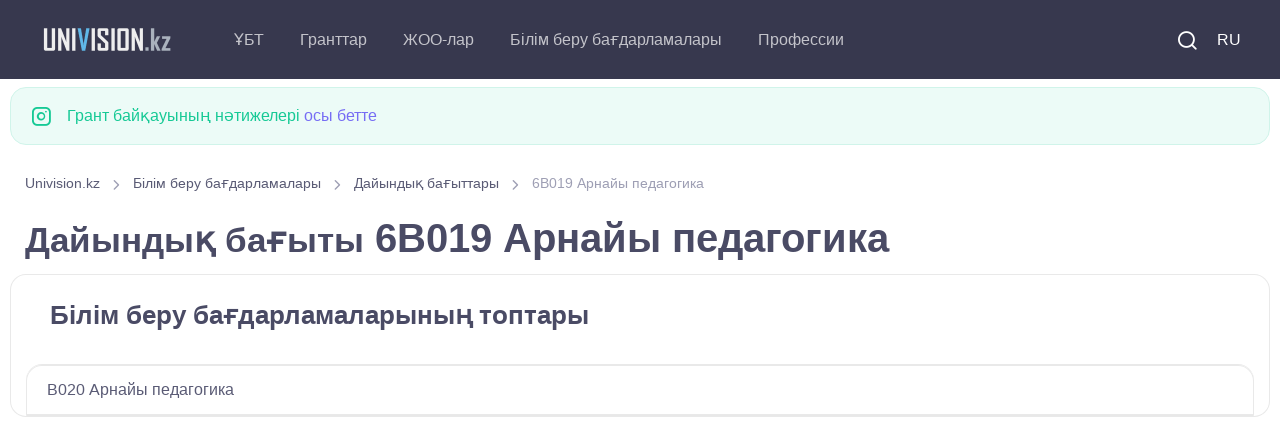

--- FILE ---
content_type: text/html; charset=UTF-8
request_url: https://univision.kz/kk/edu-program/direction/6B019-arnajy-pedagogika.html
body_size: 5596
content:

<!DOCTYPE html>
<html lang="kk">
    <head>
        <meta charset="UTF-8">
<title>6B019 Арнайы педагогика</title>



<meta property="site_name" content="Univision.kz - Қазақстандағы білім туралы барлығы.">
<meta property="og:type" content="article">
<meta property="og:url" content="//univision.kz/kk/edu-program/direction/6B019-arnajy-pedagogika.html">
<meta property="og:locale" content="UTF-8">
<meta property="og:image" content="//univision.kz/images/logo_900.jpg">
<meta property="og:image:width" content="900">
<meta property="og:image:height" content="469">
<meta name="metatitle" content="Направление подготовки 6B019 Арнайы педагогика">
<meta property="og:title" content="Направление подготовки 6B019 Арнайы педагогика">
<meta name="description" content="Направление подготовки 6B019 Арнайы педагогика">
<meta property="og:description" content="Направление подготовки 6B019 Арнайы педагогика">
<meta name="keywords" content="Направление, подготовки, 6B019, Арнайы, педагогика">
<meta name="csrf-param" content="_csrf-frontend">
<meta name="csrf-token" content="S8Dq1tz-2cmFBj_qyIBK3fWrEmfq4W_gabtqhdxDGeMFobLgm4TsrOloYK6R6HyCn-J_LNiuXqUP-hvq6zVKpQ==">

<link href="/css/theme.min.css?v=5.0.0.6" rel="stylesheet">
<link rel="preconnect" href="https://googleads.g.doubleclick.net/" crossorigin="anonymous">
<link rel="preconnect" href="https://tpc.googlesyndication.com/" crossorigin="anonymous">
<link rel="preconnect" href="https://sync.gonet-ads.com/" crossorigin="anonymous">
<link rel="preconnect" href="https://pagead2.googlesyndication.com" crossorigin="anonymous">
<link rel="preconnect" href="https://analytics.google.com" crossorigin="anonymous">


<!--<link rel="preload" href="https://fonts.googleapis.com/css?family=Inter:300,400,500,600,700&display=swap" crossorigin>-->
<link rel="preload" as="font" type="font/woff2" href="/fonts/roboto_v48.woff2" crossorigin>
<link as="font" type="font/ttf" href="/fonts/around-icons.ttf?enmnv5" crossorigin>
<link as="font" type="font/woff2" href="/fonts/around-icons.woff?enmnv5" crossorigin>

<!-- Google Tag Manager -->
<script>(function(w,d,s,l,i){w[l]=w[l]||[];w[l].push({'gtm.start':
            new Date().getTime(),event:'gtm.js'});var f=d.getElementsByTagName(s)[0],
        j=d.createElement(s),dl=l!='dataLayer'?'&l='+l:'';j.async=true;j.src=
        'https://www.googletagmanager.com/gtm.js?id='+i+dl;f.parentNode.insertBefore(j,f);
    })(window,document,'script','dataLayer','GTM-T322RCS7');</script>
<!-- End Google Tag Manager -->


<script async src="https://pagead2.googlesyndication.com/pagead/js/adsbygoogle.js?client=ca-pub-9377563280433154" crossorigin="anonymous"></script>

<meta name="viewport" content="width=device-width, initial-scale=1, shrink-to-fit=no">
<meta name="theme-color" content="#252c3a"/>
<meta name="msapplication-TileColor" content="#252c3a">
<link rel="shortcut icon" href="/images/favicon.png">
<link rel="apple-touch-icon" sizes="180x180" href="/images/apple-touch-icon.png">
<link rel="icon" type="image/png" sizes="32x32" href="/images/favicon-32x32.png">
<link rel="icon" type="image/png" sizes="16x16" href="/images/favicon-16x16.png">
<link rel="manifest" href="/site.webmanifest">
<meta name="application-name" content="UniVision.kz"/>
<meta name="google-site-verification" content="2iJ_hfCit4o59rhvV0MPVwzlPr6kMhLMDlJJrDitzdY" />

<meta name="yandex-verification" content="424441a278013f61" />
<link href="//univision.kz/edu-program/direction/6B019-spetsialnaya-pedagogika.html" rel="alternate" hreflang="ru">
<link href="//univision.kz/kk/edu-program/direction/6B019-arnajy-pedagogika.html" rel="alternate" hreflang="kk">

<!-- 1769777795-->
<!--<script charset="UTF-8" src="//web.webpushs.com/js/push/b25f3b95076bb205e7929cbc2bd6a300_1.js" async></script>-->
    </head>
    <body aria-hidden="false">
    <!-- Google Tag Manager (noscript) -->
    <noscript><iframe src="https://www.googletagmanager.com/ns.html?id=GTM-T322RCS7"
                      height="0" width="0" style="display:none;visibility:hidden"></iframe></noscript>
    <!-- End Google Tag Manager (noscript) -->
                <!-- Page loading spinner-->

<!--        <div class="page-loading active">-->
<!--            <div class="page-loading-inner">-->
<!--                <div class="page-spinner"></div><span>Loading...</span>-->
<!--            </div>-->
<!--        </div>-->


        <main class="page-wrapper" style="height: auto !important;">
            

<header class="header navbar navbar-expand-lg navbar-dark bg-dark navbar-sticky" data-scroll-header="" data-fixed-element="">
    <div class="container px-0 px-xl-3">

        <a class="navbar-brand flex-shrink-0 order-lg-1 mx-auto ms-lg-0 pe-lg-2 me-lg-4" href="https://univision.kz/kk">
            <img class="d-none d-lg-block" src="/images/logo_dark.png" alt="" width="153" height="55">
            <img class="d-lg-none" src="/images/logo_dark.png" alt="" width="153" height="55">
        </a>
        <div class="d-flex align-items-center order-lg-3">

            <div class="navbar-tool"><a class="navbar-tool-icon-box me-2" href="/kk/search/"><i class="ai-search"></i></a></div>

            <div class="navbar-tool">
<!--                <a class="navbar-tool-icon-box" href="#"><i class="ai-shopping-cart"></i><span class="navbar-tool-badge">3</span></a>-->
                                <a class="navbar-tool me-2" href="/edu-program/direction/6B019-spetsialnaya-pedagogika.html" style="text-transform: uppercase;">RU</a>            </div>

            <button class="navbar-toggler" type="button" data-bs-toggle="collapse" data-bs-target="#navbarCollapse"><span class="navbar-toggler-icon"></span></button>
        </div>

        <div class="navbar-collapse order-lg-2 collapse" id="navbarCollapse" style="">
            <ul class="navbar-nav me-auto">
                <li class="nav-item dropdown">
                                        <a class="nav-link dropdown-toggle" href="#" data-bs-toggle="dropdown">ҰБТ</a>
                    <ul class="dropdown-menu">
                        <li><a class="dropdown-item" href="//univision.kz/kk/faq/ent.html">Жиі қойылатын сұрақтар</a></li>
                        <li><a class="dropdown-item" href="//univision.kz/kk/ybt/">ҰБТ жаңалықтары</a></li>
                        <li><a class="dropdown-item" href="//univision.kz/kk/edu-program/group/subject/">ҰБТ-ға бейіндік пәндер</a></li>
                    </ul>
                </li>
                <li class="nav-item dropdown">
                                        <a class="nav-link dropdown-toggle" href="#" data-bs-toggle="dropdown">Гранттар</a>
                    <ul class="dropdown-menu">
                        <a class="dropdown-item" href="//univision.kz/kk/faq/granty.html">Жиі қойылатын сұрақтар</a>                        <li><a class="dropdown-item" href="//univision.kz/kk/granttar/granttar-2025/">Гранттар <b>2025</b></a></li>
                        <li><a class="dropdown-item" href="//univision.kz/kk/granttar/">Білім беру гранттары</a></li>
                        <li><a class="dropdown-item" href="//univision.kz/kk/grant/passing.html">Грантқа өту балдары</a></li>
                        <li><a class="dropdown-item" href="//univision.kz/kk/grant/count">Гранттар саны</a></li>
                        <!--<li><a class="dropdown-item" href="//univision.kz/kk/min-ball-2021.html"> <b>2021</b> ЖЖОКББҰ шекті балы</a></li>-->
                        <li><a class="dropdown-item" href="https://result.univision.kz/kk">Нәтижелер <b>2025</b></a></li>
                    </ul>
                </li>

                <li class="nav-item dropdown">
                    <a class="nav-link dropdown-toggle" href="//univision.kz/kk/univ/" data-bs-toggle="dropdown">ЖОО-лар</a>
                    <ul class="dropdown-menu">
                        <li><a class="dropdown-item" href="//univision.kz/kk/univ/area/">Аймақ бойынша</a></li>
                        <li><a class="dropdown-item" href="//univision.kz/kk/univ/rating/">Аймақ бойынша</a></li>
                        <!--<li></li>-->
                        <!--<li></li>-->
                        <li><a class="dropdown-item" href="//univision.kz/kk/univ/price.html">Оқыту құны</a></li>
                        <li><a class="dropdown-item" href="//univision.kz/kk/univ/code.html">Код бойынша</a></li>
                    </ul>
                </li>
                <li class="nav-item dropdown">
                    <a class="nav-link dropdown-toggle" href="//univision.kz/kk/edu-program/" data-bs-toggle="dropdown">Білім беру бағдарламалары</a>                    <ul class="dropdown-menu">
                        <li><a class="dropdown-item" href="//univision.kz/kk/edu-program/search.html">Білім беру бағдарламасын іріктеу</a></li>
                        <li><a class="dropdown-item" href="//univision.kz/kk/edu-program/group/subject/">ҰБТ пәні бойынша</a></li>
                        <li class="dropdown">
                            <a class="dropdown-item dropdown-toggle" href="//univision.kz/kk/edu-program/group/" data-bs-toggle="dropdown">Білім беру бағдарламаларының топтары</a>                            <ul class="dropdown-menu">
                                <li class="dropdown-item"><a class="dropdown-item" href="//univision.kz/kk/edu-program/group/degree/bachelor.html">Бакалавриат</a></li>
                                <li class="dropdown-item"><a class="dropdown-item" href="//univision.kz/kk/edu-program/group/degree/master.html">Магистратура</a></li>
                                <li class="dropdown-item"><a class="dropdown-item" href="//univision.kz/kk/edu-program/group/degree/doctor.html">Докторантура</a></li>
                                <li class="dropdown-item"><a class="dropdown-item" href="//univision.kz/kk/edu-program/group/degree/resident.html">Резидентура</a></li>
                                <li class="dropdown-item"><a class="dropdown-item" href="//univision.kz/kk/edu-program/group/degree/spec.html">Специалитет</a></li>
                                <li class="dropdown-item"><a class="dropdown-item" href="//univision.kz/kk/edu-program/group/degree/intern.html">Интернатура</a></li>
                            </ul>
                        </li>
                        <li><a class="dropdown-item" href="//univision.kz/kk/edu-program/area/">Білім беру салалары</a></li>
                        <li><a class="dropdown-item" href="//univision.kz/kk/edu-program/direction/">Дайындық бағыттары</a></li>
                        <li class="dropdown">
                            <a class="dropdown-item dropdown-toggle" href="//univision.kz/kk/prof/" data-bs-toggle="dropdown">Мамандықтар</a>
                            <ul class="dropdown-menu">
                                <li><a class="dropdown-item" href="//univision.kz/kk/prof/degree/bachelor.html">Бакалавриат</a></li>
                                <li><a class="dropdown-item" href="//univision.kz/kk/prof/degree/master.html">Магистратура</a></li>
                                <li><a class="dropdown-item" href="//univision.kz/kk/prof/degree/doctor.html">Докторантура</a></li>
                            </ul>
                        </li>

                    </ul>
                </li>
                <li class="nav-item dropdown">
                    <a class="nav-link dropdown-toggle" href="//univision.kz/kk/profession/" data-bs-toggle="dropdown">Профессии</a>                    <ul class="dropdown-menu">
                        <li><a class="dropdown-item" href="//univision.kz/kk/profession/degree/bachelor.html">Бакалавриат</a></li>
                        <li><a class="dropdown-item" href="//univision.kz/kk/profession/degree/master.html">Магистратура</a></li>
                        <li><a class="dropdown-item" href="//univision.kz/kk/profession/degree/resident.html">Резидентура</a></li>
                        <li><a class="dropdown-item" href="//univision.kz/kk/profession/degree/doctor.html">Докторантура</a></li>
                        <li><a class="dropdown-item" href="//univision.kz/kk/profession/degree/spec.html">Специалитет</a></li>
                    </ul>
                </li>
            </ul>
        </div>



    </div>
</header>


            <div class="container pb-4 pt-2 mb-2 mb-sm-0 pb-sm-5">
                <div class="row">
                
                <div class="alert d-flex alert-success" role="alert">
                    <i class="ai-instagram fs-xl me-3"></i>
                    <div>Грант байқауының нәтижелері <a href="https://result.univision.kz/kk/">осы бетте</a></div>
                </div>


                


<div class="col-md-12">
    <div class="col-md-12">
    <nav aria-label="breadcrumb" style="display:block">
        <ol class="py-1 my-2 breadcrumb" style=""><li class="breadcrumb-item" style=''><a href="/kk">Univision.kz</a></li>
 <li class="breadcrumb-item" style=''><a href="/kk/edu-program/">Білім беру бағдарламалары</a></li>
 <li class="breadcrumb-item" style=''><a href="/kk/edu-program/direction/">Дайындық бағыттары</a></li>
 <li class="breadcrumb-item active">6B019 Арнайы педагогика</li>
</ol>    </nav>
</div>
</div>

<h1 class="block-title">
    <small>Дайындық бағыты</small>
    6B019 Арнайы педагогика</h1>
<div class="card">
    <div class="card-body">
        <h2 class="card-title h3">
            Білім беру бағдарламаларының топтары        </h2>
    </div>
    <nav class="list-group">
                                <a class="list-group-item list-group-item-action" href="/kk/edu-program/group/B020-arnajy-pedagogika.html">B020 Арнайы педагогика</a>                <li class="list-group-item list-group-item-action p-0 list_ads">
<!--        ep_list_feed-->

            </li>
            </nav>
</div>

<div class="col-md-12">
<div class="univ_info_ads my-2">
    <!-- ep_footer_media -->
            <ins class="adsbygoogle"
             style="display:block"
             data-ad-client="ca-pub-9377563280433154"
             data-ad-slot="5465858406"
             data-ad-format="auto"
             data-full-width-responsive="true"></ins>
    <script>
        (adsbygoogle = window.adsbygoogle || []).push({});
    </script>
    </div>
</div>

                </div>
            </div>
        </main>
        <footer class="bg-dark">
    <link as="font" type="font/truetype" href="/fonts/around-icons.ttf" crossorigin>
    <link as="font" type="font/woff" href="/fonts/around-icons.woff" crossorigin>
    <div class="container pt-3 text-center">
        <div class="d-md-flex justify-content-between align-items-center py-4 text-center text-md-left">
            <p class="m-0 text-sm text-white order-1">
                <span class="opacity-60">
                     &copy; 2011-2026 Univision.kz - Қазақстандағы білім туралы барлығы. Қазақстанның ЖОО-лары, гранттар байқауының нәтижелері, білім беру бағдарламалары <br>
                </span>
                <i class="d-inline-block align-middle fe-icon-heart text-danger"></i>
                <span class="d-inline-block nav-link text-white opacity-60 p-0">
                   Yii Framework бағдарламасында жұмыс істейді 185.4.180.95                </span>
                <br/>Кері байланыс: <a href="mailto:mail@univision.kz" class="d-inline-block nav-link text-white opacity-60 p-0">mail@univision.kz</a>
            </p>
            <p class="m-0 text-sm text-white order-2">
                                    

<!-- Yandex.Metrika counter -->
<script type="text/javascript" >
    (function(m,e,t,r,i,k,a){m[i]=m[i]||function(){(m[i].a=m[i].a||[]).push(arguments)};
        m[i].l=1*new Date();
        for (var j = 0; j < document.scripts.length; j++) {if (document.scripts[j].src === r) { return; }}
        k=e.createElement(t),a=e.getElementsByTagName(t)[0],k.async=1,k.src=r,a.parentNode.insertBefore(k,a)})
    (window, document, "script", "https://mc.yandex.ru/metrika/tag.js", "ym");

    ym(4558246, "init", {
        clickmap:true,
        trackLinks:true,
        accurateTrackBounce:true
    });
</script>
<noscript><div><img src="https://mc.yandex.ru/watch/4558246" style="position:absolute; left:-9999px;" alt="" /></div></noscript>
<!-- /Yandex.Metrika counter -->

<!-- Google tag (gtag.js) -->
<script async src="https://www.googletagmanager.com/gtag/js?id=G-1Y3JSCBX93"></script>
<script>
    window.dataLayer = window.dataLayer || [];
    function gtag(){dataLayer.push(arguments);}
    gtag('js', new Date());

    gtag('config', 'G-1Y3JSCBX93');
</script>


<!-- ZERO.kz -->
<!--
<span id="_zero_73155">
  <noscript>
    <a href="https://zero.kz/?s=73155" rel="nofollow" target="_blank">
      <img src="https://c.zero.kz/z.png?u=73155" width="88" height="31" alt="ZERO.kz" />
    </a>
  </noscript>
</span>

<script>
    var _zero_kz_ = _zero_kz_ || [];
    // siteId
    _zero_kz_.push(['id', 73155]);
    // Button color
    _zero_kz_.push(['type', 1]);
    // Check url every 200 ms, if it changed - reload button image
    // _zero_kz_.push(['url_watcher', 200]);

    (function () {
        var a = document.getElementsByTagName('script')[0],
            s = document.createElement('script');
        // s.type = 'text/javascript';
        s.async = true;
        s.defer = true;
        s.src = (document.location.protocol == 'http:' ? 'http:' : 'https:') +
            '//c.zero.kz/z.js';
        a.parentNode.insertBefore(s, a);
    })();
</script>
-->
<!-- End ZERO.kz -->



                            </p>
        </div>
    </div>
</footer>
<script type='text/javascript'>
    //<![CDATA[
    // Lazy Load AdSense
    // var lazyadsense=!1;
    //  window.addEventListener("scroll",function(){
    //     (0!=document.documentElement.scrollTop&&!1===lazyadsense||0!=document.body.scrollTop&&!1===lazyadsense)&&(!function(){
    //         var e=document.createElement("script");
    //         e.type="text/javascript",
    //             e.async=!0,
    //             e.src="https://pagead2.googlesyndication.com/pagead/js/adsbygoogle.js";
    //         var a=document.getElementsByTagName("script")[0];
    //         a.parentNode.insertBefore(e,a)
    //     }(),lazyadsense=!0)},!0);
    //]]>


</script>
<!--
<script>
    var fired = false;

    window.addEventListener('scroll', () => {
        if (fired === false) {
            fired = true;

            setTimeout(() => {
                // Здесь все эти тормознутые трекеры, чаты и прочая ересь,
                // без которой жить не может отдел маркетинга, и которые
                // дико бесят разработчиков, когда тот же маркетинг приходит
                // с вопросом "почему сайт медленно грузится, нам гугл сказал"
                var e=document.createElement("script");
                e.type="text/javascript",
                    e.async=!0,
                    e.src="https://pagead2.googlesyndication.com/pagead/js/adsbygoogle.js";
                var a=document.getElementsByTagName("script")[0];
                a.parentNode.insertBefore(e,a)
            }, 1000)
        }
    });
</script>-->
<!--<script async src="https://pagead2.googlesyndication.com/pagead/js/adsbygoogle.js"></script>-->

<!-- Back to top button-->
<a class="btn-scroll-top" href="#top" data-scroll data-fixed-element>
    <span class="btn-scroll-top-tooltip text-muted fs-sm me-2">Top</span>
    <i class="btn-scroll-top-icon ai-arrow-up">   </i>
</a>


        <script type="application/ld+json">{"@context":"http://schema.org","itemListElement":[{"item":{"@id":"//univision.kz/kk/edu-program/","name":"Білім беру бағдарламалары"},"position":1,"@type":"ListItem"},{"item":{"@id":"//univision.kz/kk/edu-program/direction/","name":"Дайындық бағыттары"},"position":2,"@type":"ListItem"},{"item":{"@id":"https://univision.kz/kk/edu-program/direction/6B019-arnajy-pedagogika.html","name":"6B019 Арнайы педагогика"},"position":3,"@type":"ListItem"}],"@type":"BreadcrumbList"}</script>
<script src="/vendor/bootstrap/dist/js/bootstrap.bundle.min.js" async defer></script>
<script src="/vendor/smooth-scroll/dist/smooth-scroll.polyfills.min.js" async defer></script>
<script src="/js/theme.min.js?design=new_3" async defer></script>    </body>
</html>


--- FILE ---
content_type: text/html; charset=utf-8
request_url: https://www.google.com/recaptcha/api2/aframe
body_size: 181
content:
<!DOCTYPE HTML><html><head><meta http-equiv="content-type" content="text/html; charset=UTF-8"></head><body><script nonce="wRa9NMaFOV9t6tFVs-IN8A">/** Anti-fraud and anti-abuse applications only. See google.com/recaptcha */ try{var clients={'sodar':'https://pagead2.googlesyndication.com/pagead/sodar?'};window.addEventListener("message",function(a){try{if(a.source===window.parent){var b=JSON.parse(a.data);var c=clients[b['id']];if(c){var d=document.createElement('img');d.src=c+b['params']+'&rc='+(localStorage.getItem("rc::a")?sessionStorage.getItem("rc::b"):"");window.document.body.appendChild(d);sessionStorage.setItem("rc::e",parseInt(sessionStorage.getItem("rc::e")||0)+1);localStorage.setItem("rc::h",'1769777799246');}}}catch(b){}});window.parent.postMessage("_grecaptcha_ready", "*");}catch(b){}</script></body></html>